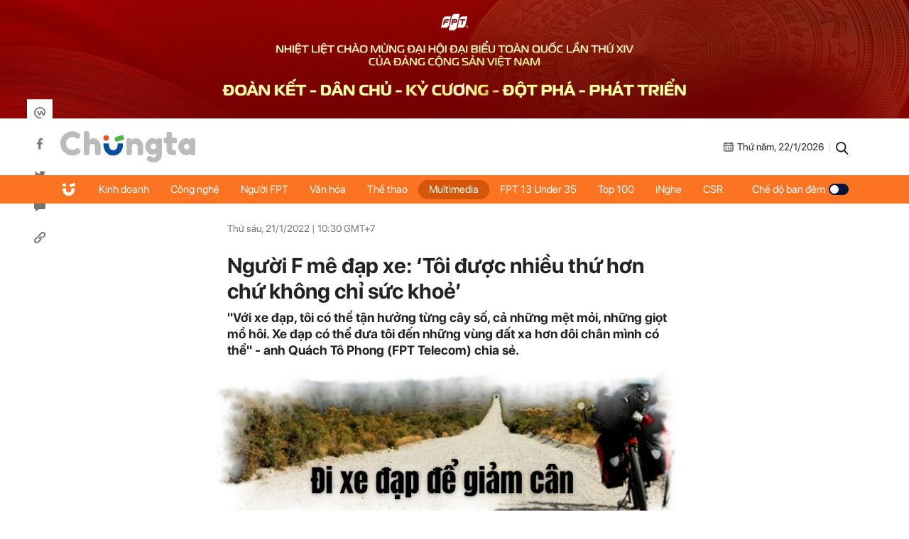

--- FILE ---
content_type: text/html; charset=UTF-8
request_url: https://chungta.vn/longform/nguoi-f-me-dap-xe-toi-duoc-nhieu-thu-hon-chu-khong-chi-suc-khoe-1134288.html
body_size: 15070
content:
<!DOCTYPE html>
<html lang="vi" xmlns="http://www.w3.org/1999/xhtml">

<head>
    <meta charset="utf-8">
    <meta name="viewport" content="width=device-width, initial-scale=1, minimum-scale=1, maximum-scale=1, user-scalable=0">
    <meta http-equiv="X-UA-Compatible" content="IE=100" />
    <meta name="keywords" content="">
    <meta name="description" content="&quot;Với xe đạp, tôi có thể tận hưởng từng cây số, cả những mệt mỏi, những giọt mồ hôi. Xe đạp có thể đưa tôi đến những vùng đất xa hơn đôi chân mình có thể&quot; - anh Quách Tô Phong (FPT Telecom) chia sẻ.">

    <!-- META FOR FACEBOOK -->
    <meta property="og:site_name" content="Chungta" />
    <meta property="og:url" content="https://chungta.vn/longform/nguoi-f-me-dap-xe-toi-duoc-nhieu-thu-hon-chu-khong-chi-suc-khoe-1134288.html" />
    <meta property="og:image" itemprop="thumbnailUrl" content="https://i.chungta.vn/2022/01/20/phongqtfptxedap6-1642677542-1642677712_1200x0.jpg" />
    <meta property="og:title" itemprop="headline" content="Người F mê đạp xe: ‘Tôi được nhiều thứ hơn chứ không chỉ sức khoẻ’" />
    <meta property="og:type" content="Website" />
    <meta property="og:description" itemprop="description" content="&quot;Với xe đạp, tôi có thể tận hưởng từng cây số, cả những mệt mỏi, những giọt mồ hôi. Xe đạp có thể đưa tôi đến những vùng đất xa hơn đôi chân mình có thể&quot; - anh Quách Tô Phong (FPT Telecom) chia sẻ." />
    <meta property="fb:app_id" content="1818561465019896" />
    <!-- END META FOR FACEBOOK -->

    <meta data-schema="Organization" />
    <meta data-schema="WebPage" />
    <meta link rel="publisher" />
    <meta link rel="canonical" content="https://chungta.vn/longform/nguoi-f-me-dap-xe-toi-duoc-nhieu-thu-hon-chu-khong-chi-suc-khoe-1134288.html" />
    <meta link rel="dns-prefetch" />

    <meta name="tt_site_id" content="1000000" />
    <meta name="tt_category_id" content="1003665" />
    <meta name="tt_article_id" content="1134288" />
    <meta name="tt_page_type" content="" />

        <!-- Google Tag Manager -->
    <script>
        (function(w, d, s, l, i) {
            w[l] = w[l] || [];
            w[l].push({
                'gtm.start': new Date().getTime(),
                event: 'gtm.js'
            });
            var f = d.getElementsByTagName(s)[0],
                j = d.createElement(s),
                dl = l != 'dataLayer' ? '&l=' + l : '';
            j.async = true;
            j.src =
                'https://www.googletagmanager.com/gtm.js?id=' + i + dl;
            f.parentNode.insertBefore(j, f);
        })(window, document, 'script', 'dataLayer', 'GTM-WDZNXPH');
    </script>
    <!-- End Google Tag Manager -->
    <title>Người F mê đạp xe: ‘Tôi được nhiều thứ hơn chứ không chỉ sức khoẻ’</title>
    <link rel="shortcut icon" href="https://st.chungta.vn/v397/chungta/images/graphics/favicon.png">
    <link href="https://fonts.googleapis.com/css?family=Merriweather:400,700,700i&amp;subset=vietnamese" rel="stylesheet">
    <link rel="stylesheet" href="https://st.chungta.vn/v397/chungta/css/inline.css">
    <script type="text/javascript" src="https://st.chungta.vn/v397/chungta/js/jquery-3.6.0.min.js"></script>
    <script type="text/javascript" src="https://st.chungta.vn/v397/chungta/js/jquery-migrate.min.js"></script>
    <script type="text/javascript" src="https://st.chungta.vn/v397/chungta/js/jquery.magnific-popup.min.js"></script>
    <link rel="stylesheet" href="https://st.chungta.vn/v397/chungta/css/lightgallery2.css">
    <link rel="stylesheet" href="https://st.chungta.vn/v397/chungta/css/element.css">
    <link rel="stylesheet" href="https://st.chungta.vn/v397/chungta/css/flipTimer.css">


            <link rel="stylesheet" href="https://st.chungta.vn/v397/chungta/css/detail.css">
        <link rel="stylesheet" href="https://st.chungta.vn/v397/chungta/css/perfect-scrollbar.min.css">
                    <link rel="stylesheet" href="https://st.chungta.vn/v397/chungta/css/custom-lg.css">
                <link rel="stylesheet" href="https://st.chungta.vn/v397/chungta/css/comment-v4.css">
    
        
    <style>
        @-moz-document url-prefix() {

            html,
            body {
                overflow-x: hidden;
            }
        }
    </style>
    <!-- html,body{overflow-x: hidden;} // fix for firefox -->
    <!--[if lte IE 8]>
    <script src="https://st.chungta.vn/v397/chungta/js/html5shiv.js" type="text/javascript"></script>
    <![endif]-->
    <script type="text/javascript">
        var _gaq = _gaq || [];
        _gaq.push(['_setAccount', 'UA-3002535-4']);
        _gaq.push(['_trackPageview']);
        (function() {
            var ga = document.createElement('script');
            ga.type = 'text/javascript';
            ga.async = true;
            ga.src = ('https:' == document.location.protocol ? 'https://ssl' : 'http://www') + '.google-analytics.com/ga.js';
            var s = document.getElementsByTagName('script')[0];
            s.parentNode.insertBefore(ga, s);
        })();

        // define
        var device_env = 4;
        var API_UPLOAD = 'https://upload.chungta.vn/uploadcross.php';
        var DEVICE_ENV = '4';
        var js_url_vne = "https://st.chungta.vn/";
        var interactions_url = 'https://usi.chungta.vn';
        var js_url = 'https://st.chungta.vn/v397/chungta/js';
        var THREAD_PATH_TMP = 'https://upload.chungta.vn/fechungta/images/tmp';
        var UPLOAD_FILE_FOLDER = 'https://upload.chungta.vn/fechungta/files';
        var site_url = "https://chungta.vn/";
        var base_url = "https://chungta.vn/";
        var SITE_KEY_GG_CAPTCHAV3 = "6LeYy50UAAAAACx7SOqmgQPY2b3wgPi1PgaAZQg_";
        var css_url = 'https://st.chungta.vn/v397/chungta/css';
    </script>


    <!-- Google tag (gtag.js) -->
    <script async src="https://www.googletagmanager.com/gtag/js?id=G-VPC3YS99XW"></script>
    <script>
        window.dataLayer = window.dataLayer || [];

        function gtag() {
            dataLayer.push(arguments);
        }
        gtag('js', new Date());

        gtag('config', 'G-VPC3YS99XW');
    </script>
    
</head>

<body class="page-detail detail-longform">
    <script>
        var lcDark = localStorage.getItem("_onDark");
        if (lcDark != null && lcDark !== "") {
            $(".swipe-mode").addClass("active");
            $("body").addClass("darkmode");
        }
    </script>
    
    <section class="clearfix">
        <a href="/" ttle=""><img src="https://st.chungta.vn/v397/chungta/images/graphics/cover-desktop.jpg" alt="Chúng ta"></a>
    </section>

<!--HEADER-->
<header id="header" class="header">
    <div class="container">
                <a href="/" title="Chúng ta" class="logo"><img src="https://st.chungta.vn/v397/chungta/images/graphics/logo_chungta.svg" alt="Chúng ta"></a>
         
        <div class="right flexbox">
            <span class="date flexbox">
                <svg class="icon-ct">
                    <use xlink:href="#Frame-4"></use>
                </svg>
                <div id="date-today"></div>
            </span>
            <span class="line"></span>
            <a href="/search.html" title="Search" class="link-search"><svg class="icon-ct">
                    <use xlink:href="#Frame-34"></use>
                </svg></a>
        </div>
    </div>
</header>
<nav class="main-nav sticky">
    <ul class="container list-nav">
        <li class="item-nav home"><a href="/" title="Chúng ta"><svg class="icon-ct">
                    <use xlink:href="#icon_home"></use>
                </svg></a></li>
        <li class="item-nav "><a href="/kinh-doanh" title="Kinh doanh">Kinh doanh</a></li>
        <li class="item-nav "><a href="/cong-nghe" title="Công nghệ">Công nghệ</a></li>
        <li class="item-nav "><a href="/nguoi-fpt" title="Người FPT">Người FPT</a></li>
        <li class="item-nav "><a href="/van-hoa" title="Văn hóa">Văn hóa</a></li>
        <li class="item-nav "><a href="/van-hoa/the-thao" title="Thể thao">Thể thao</a></li>
        <li class="item-nav active"><a href="/multimedia" title="Multimedia">Multimedia</a></li>
        <li class="item-nav"><a href="https://under35.fpt.com" title="FPT 13 Under 35">FPT 13 Under 35</a></li>
        <li class="item-nav"><a href="https://top100fpt.chungta.vn" title="Top 100">Top 100</a></li>
        <li class="item-nav"><a href="https://inghe.fpt.com/" title="iNghe">iNghe</a></li>
        <li class="item-nav"><a href="https://vicongdong.fpt.com" title="CSR">CSR</a></li>
        <li class="swipe-mode"><a href="javascript:;">Chế độ ban đêm <span class="btn-swipe"></span></a></li>
    </ul>
</nav>
<!--END HEADER-->
    <section class="section content-longform"> <div class="social_pin sticky"> <div class="item-social"><a href="javascript:;" class="btn_sharewpl" data-link="https://chungta.vn/longform/nguoi-f-me-dap-xe-toi-duoc-nhieu-thu-hon-chu-khong-chi-suc-khoe-1134288.html" data-title="Người F m&ecirc; đạp xe: &lsquo;T&ocirc;i được nhiều thứ hơn chứ kh&ocirc;ng chỉ sức khoẻ&rsquo;"><svg class="icon-ct"><use xlink:href="#Frame-32"></use></svg></a></div> <div class="item-social"><a href="javascript:;" class="btn_sharefb" data-url="https://chungta.vn/longform/nguoi-f-me-dap-xe-toi-duoc-nhieu-thu-hon-chu-khong-chi-suc-khoe-1134288.html" data-title="Người F m&ecirc; đạp xe: &lsquo;T&ocirc;i được nhiều thứ hơn chứ kh&ocirc;ng chỉ sức khoẻ&rsquo;"><svg class="icon-ct"><use xlink:href="#Frame-9"></use></svg></a></div> <div class="item-social"><a href="javascript:;" class="btn_sharetw" data-url="https://chungta.vn/longform/nguoi-f-me-dap-xe-toi-duoc-nhieu-thu-hon-chu-khong-chi-suc-khoe-1134288.html" data-title="Người F m&ecirc; đạp xe: &lsquo;T&ocirc;i được nhiều thứ hơn chứ kh&ocirc;ng chỉ sức khoẻ&rsquo;"><svg class="icon-ct"><use xlink:href="#Frame-11"></use></svg></a></div> <div class="item-social"><a href="#box_comment" class="box_comment_detail"><svg class="icon-ct"><use xlink:href="#Frame-22"></use></svg></a></div> <div class="item-social"><a href="javascript:;" data-type="copy" class="btn_copy" data-link="https://chungta.vn/longform/nguoi-f-me-dap-xe-toi-duoc-nhieu-thu-hon-chu-khong-chi-suc-khoe-1134288.html" data-title="Người F m&ecirc; đạp xe: &lsquo;T&ocirc;i được nhiều thứ hơn chứ kh&ocirc;ng chỉ sức khoẻ&rsquo;"><svg class="icon-ct"><use xlink:href="#Frame-27"></use></svg></a></div> </div> <div class="section-inner"> <div class="header-detail flexbox"> <span class="time">Thứ sáu, 21/1/2022 | <span class="color_time">10:30</span> GMT+7</span> <div class="button_social" style="margin-left: auto;"> <div style="padding: 10px" class="fb-like" data-href="https://chungta.vn/longform/nguoi-f-me-dap-xe-toi-duoc-nhieu-thu-hon-chu-khong-chi-suc-khoe-1134288.html" data-width="" data-action="" data-size="small" data-action="like" data-layout= "button" data-share="false"> </div> <div style="padding:10px;top:-7px" class="fb-share-button" data-href="https://chungta.vn/longform/nguoi-f-me-dap-xe-toi-duoc-nhieu-thu-hon-chu-khong-chi-suc-khoe-1134288.html" data-width="" data-size="small" data-layout= "button_count" > </div> </div> </div> <h1 class="title-detail"> Người F mê đạp xe: ‘Tôi được nhiều thứ hơn chứ không chỉ sức khoẻ’ </h1> <p class="lead-detail">&quot;Với xe đạp, tôi có thể tận hưởng từng cây số, cả những mệt mỏi, những giọt mồ hôi. Xe đạp có thể đưa tôi đến những vùng đất xa hơn đôi chân mình có thể&quot; - anh Quách Tô Phong (FPT Telecom) chia sẻ.</p> </div> <div class="container"> <article class="fck_detail width_common"> <div class="section-inner inset-column special-column"><h1>Người F mê đạp xe: ‘Tôi được nhiều thứ hơn chứ không chỉ sức khoẻ’</h1></div> <div class="section-inner inset-column special-column"><h2>"Với xe đạp, tôi có thể tận hưởng từng cây số, cả những mệt mỏi, những giọt mồ hôi. Xe đạp có thể đưa tôi đến những vùng đất xa hơn đôi chân mình có thể" - anh Quách Tô Phong (FPT Telecom) chia sẻ.</h2></div><div class="section-inner inset-column"><div class="medium-insert-images"><img src="https://i.chungta.vn/2022/01/21/QTPHONG-FPT-XEDAP-3575-1642737144.png" alt=""></div><p>Năm 2012, Quách Tô Phong (Phó phòng phát triển sản phẩm của Ban dự án Hi FPT - FPT Telecom) còn là một thanh niên có cân nặng quá khổ. Một ngày, cha anh - một người mê chạy xe đạp - bảo: "Nhà còn dư một chiếc xe đạp đó, tập thể dục đi!". Thế là hai cha con cùng đạp xe từ quận 6 lên quận 1. "Ba tôi sau đó đã cảm thấy hối hận vì con trai đã vượt mặt mình nhanh chóng", Phong cười.</p><div class="medium-insert-images medium-insert-images-right"><img src="https://i.chungta.vn/2022/01/20/PhongQT-FPT-xedap-5-8790-1642678851.jpg" alt="">Tại FPT, nhiều người biết đến anh Quách Tô Phong là "thánh marathon" với nhiều thành tích đáng nể. Nhưng trước chạy bộ, Phong đã bén duyên với xe đạp đường dài.</div><p>Hai ngày sau, Phong nảy ý định thử đi xa. Anh lẳng lặng lấy xe đạp xuống Tòa thánh Tây Ninh - cách nhà gần 90km. Phong lên xe với tâm thế vô tư, không mang theo dụng cụ sửa xe nào, không lo lắng chuyện thời tiết, chấn thương hay sự cố, chỉ hào hứng về chuyến đi kết hợp tham quan. Chiếc xe ngày ấy cũng chỉ là một chiếc xe đạp bình thường, không phải xe thể thao hay chuyên dụng. Lúc này anh cũng chưa quen biết ai trong giới đạp xe.<br></p><p>Những điều thú vị của đạp xe đường dài ngay lập tức hấp dẫn Phong. Anh vốn có hứng thú với “du lịch bụi” và từng phượt xe máy. Xem qua báo mạng, Facebook, thấy những người châu Âu chở theo đồ đạc đi xe đạp du lịch bụi, Phong vô cùng thích thú.</p><p>Sau lần đó, nhận thấy mình có khả năng đi được xa, Quách Tô Phong bắt đầu tập luyện, lên mạng tìm những nhóm đạp xe. Biết chồng một cô bạn cũ mở shop xe đạp và cũng mê đạp đường dài, Phong nhờ ráp một chiếc xe "đủ dùng" đầu tiên và thực hiện những chuyến đi chung. </p><p>Ở Việt Nam lúc bấy giờ, đạp xe đường dài còn là điều mới mẻ. Tới tận những năm 2015-2016, khi anh đạp xe qua những làng xã miền Tây, người dân vẫn chào anh "Hello" vì nghĩ là người nước ngoài đi du lịch.</p><div class="medium-insert-images"><img src="https://i.chungta.vn/2022/01/21/QTPHONG-FPT-XEDAP-1-2844-1642737448.png" alt=""></div><p>Đạp xe cho Phong cảm giác tự do tự tại. "Đạp được mấy chục, 100 km đến nơi thấy rất sướng". Với xe đạp, người ta có thể biến những chuyến đi bình thường thành những chuyến đi đáng để sung sướng và tự hào. </p><div class="medium-insert-images medium-insert-images-left"><img src="https://i.chungta.vn/2022/01/20/PhongQT-FPT-xedap-7-5588-1642678851.jpg" alt=""></div><p>"Cũng hành trình đó, đi xe máy hay đi xe đò, xe buýt thì thấy bình thường, có khi ngủ một giấc là tới nơi. Nhưng với xe đạp, tôi có thể trải nghiệm trên từng cây số. Cả những mệt mỏi, những giọt mồ hôi. Cảm giác chinh phục từng km sướng hơn là đi xe đò hay chạy xe máy nhiều".</p><p>Khi đi du lịch bình thường bằng xe ô tô, người ta chỉ thật sự "tận hưởng" khi tới nơi. Nhưng xe đạp cho phép người đi được "tận hưởng" trong suốt chuyến đi. Xe đạp biến từng quãng đường thành trải nghiệm đặc biệt. Khác với phương tiện khác không thể dừng giữa chừng, lướt qua những cảnh đẹp hồi nào không biết, với xe đạp, anh có thể thong dong nhìn ngắm những cảnh đẹp xung quanh, liếc trái ngó phải, thích là dừng lại "chụp hình sống ảo".</p><p>Quan trọng hơn, đạp xe - cũng như chạy bộ, còn cho Phong sức khỏe, sức đề kháng, sức bền, và đưa cân nặng về con số lý tưởng.</p></div><div class="section-inner full-width"><div class="medium-insert-images medium-insert-active medium-insert-images-wide"><img src="https://i.chungta.vn/2022/01/21/QTPHONG-FPT-XEDAP-5-4285-1642755798.png" alt=""></div></div><div class="section-inner inset-column"></div><div class="section-inner inset-column"><div class="medium-insert-images"><img src="https://i.chungta.vn/2022/01/21/QTPHONG-FPT-XEDAP-2-2465-1642737448.png" alt=""></div><p>Phó phòng Ban dự án Hi FPT giải thích, môn đạp xe chia ra 3 loại: xe đạp đua - chú trọng tốc độ, người đạp xe không chở đồ, thường để tập luyện thi đấu; hai là xe đạp địa hình - đi đường khó như đường rừng, núi, đá, sình lầy; ba là xe đạp touring - đi đường trường, có tải đồ.</p><p>Thể loại yêu thích của Phong là loại thứ ba. Anh thích thồ cả lều bạt, quần áo, túi ngủ, bếp cồn, xoong nồi…thường đến 30-40kg. Vì tải đồ, tốc độ đạp xe ở khoảng 20-25km/h, và anh thường dừng lại nghỉ ngơi mỗi 20-25km. Nhờ sẵn đồ đạc, anh có thể thong dong tự xoay sở trong suốt hành trình, cắm trại ngoài bãi biển, tự chuẩn bị cho mình tách cà phê để nhâm nhi buổi sáng ở một nơi xa…</p><p>Qua việc kết nối những người thích đạp xe ở Sài Gòn, chàng trai nhà "Cáo" đã trải nghiệm nhiều chuyến đi ở những địa hình khác nhau. Vui có, buồn có, và rất nhiều trải nghiệm, những cuộc gặp gỡ bất ngờ với những người xa lạ. Hơn hết, niềm vui với xe đạp giúp anh cân bằng, lấy lại tinh thần và năng lượng sau những giờ miệt mài với dự án, kế hoạch hay những dòng code.</p><p>“Tôi từng đi là qua những cung đèo nguy hiểm lên Đà Lạt. Hồi đó tôi còn chưa có nhiều kinh nghiệm, sức cũng chưa tốt, đánh liều đạp qua chuỗi đèo Bảo lộc, Mimosa. Đi từ tối hôm trước, 6h chiều hôm sau đến đèo Bảo Lộc - có miếu Ba Cô, nghe đồn có ma, run bắn người, nhớ mãi. Nhưng nhờ những chuyến vậy mới đẩy sức bền lên bậc mới.”</p></div><div class="section-inner full-width"><div class="medium-insert-images medium-insert-images-wide"><img src="https://i.chungta.vn/2022/01/21/QTPHONG-FPT-XEDAP-4-3023-1642737702.png" alt=""></div></div><div class="section-inner inset-column"><p>Chuyến đi xa nhất với xe đạp của Phong là hành trình "xuyên nửa Việt": TP HCM - Huế kéo dài 16 ngày cùng vài người bạn thân. “Sợ nhất là đổ đèo. Chiều ra Huế, ngày nào cũng mưa, có lần leo đèo Khánh Hòa - Phú Yên, từ trên đỉnh đổ đèo xuống, đường trơn, sau lưng mình toàn là xe container. Không chỉ người đi xe đạp mà cả xe máy cũng sợ. Thắng của xe đạp lại không mạnh như xe máy, phải cố giữ chặt thắng hai bên để kìm".<br></p><p>Nhưng có lẽ hành trình kịch tính nhất với anh là hành trình một mình đi Phnom Penh - Campuchia. Tới cửa khẩu Mộc Bài vào lúc chiều tối, Phong xin ngủ nhờ ở khoảng sân tòa nhà Viettel ở gần đấy. "Chắc họ nghĩ mấy ông du lịch xe đạp này thiếu gì tiền ở khách sạn, tại sao phải ngủ tạm bợ ngoài sân. Nhưng nghe tôi bảo thích ngủ vậy, họ cũng không nói gì nhiều, vô tư cho vào. Anh bảo vệ còn cho tôi mượn phòng tắm".</p><p>Hôm sau, chưa đến Phnom Penh, trời đã chập choạng tối. Nếu ở Việt Nam, anh không ngại ngần đạp đêm nhưng ở đó mới 18h mà ngoài đường quốc lộ vắng tanh, còn nghe nói có cướp, thổ phỉ. Cả thị xã lại không có nhà nghỉ, khách sạn nào. "Không lẽ phải ngủ ngoài đồng sao" - Phong tự nhủ. Thấy có quán nước võng, người lữ khách độc hành vào ngả lưng. Lúc tỉnh dậy đã 7h tối, không kịp đi đâu. May mắn quán có người biết chút tiếng Anh, hỏi chuyện và cho anh ngủ nhờ. </p><p>Nhưng khổ nỗi quán không có phòng tắm. Họ đưa cho anh chiếc xà rồng bảo quấn rồi ra lu nước ngoài đường lấy gáo múc tắm. "Tôi vừa tắm vừa nhìn xe trên quốc lộ vẫn đang chạy qua, nhưng không còn lựa chọn nào nữa, không dám đi tiếp". </p><p>Sáng hôm sau, khi chia tay, Phong xin gửi tiền nhưng nhất định chủ quán không lấy. "Tôi luôn dự định lần nào đó có dịp đạp lại ghé thăm họ. Không biết họ có nhớ tôi không. Tôi thật sự trân trọng những người giúp đỡ vào lúc mình không còn gì bấu víu".</p></div><div class="section-inner full-width"><div class="medium-insert-images medium-insert-images-wide"><img src="https://i.chungta.vn/2022/01/20/PhongQT-FPT-xedap-2-5862-1642678852.jpg" alt="">Anh Quách Tô Phong đạp xe đến cao nguyên Bokor Hill, tỉnh Kampot - Campuchia.</div></div><div class="section-inner inset-column"><p>Đến nay, cùng nhóm bạn, Quách Tô Phong duy trì các chuyến đạp xe đến những tỉnh thành Nam bộ như Vũng Tàu, Cần Thơ, Bến Tre… Nhiều khi chỉ đi đến nơi, vào rạp địa phương xem một bộ phim rồi về. "Đạp đến 220km/ngày, nhiều người đùa sao giống hành xác quá vậy. Nhưng tôi không giải thích được. Chỉ là tôi thích thôi". Với Phong, những chuyến đi như vậy có đến 3 lợi ích: tập luyện, xem phim và tận hưởng quãng đường đi.<br></p><p>"Nhiều lúc cũng hơi chán. Quan trọng là phải vượt qua sự chán đó. Hầu như khi đạp xe, tôi không suy nghĩ gì nhiều, hoặc nghĩ tới công việc. Cứ đạp từ từ, từng km sẽ qua. Cứ đi rồi sẽ đến". Âm nhạc cũng giúp thời gian trôi qua nhanh hơn và thú vị hơn. Phong mang theo loa bluetooth, khi đi một mình thì mở nhạc nghe. Có lúc nghe hết một danh sách nhạc là tới Vũng Tàu lúc nào không biết.<br></p><p>Để thêm phần thú vị cho những hành trình, 8X nhà F treo lên xe mấy con thú "cho vui". Anh cũng thường đội nón lá - nhất là lúc đạp xe qua Campuchia - vừa để tạo sự thân thiện, vừa để…che nắng. "Nhưng trước khi ra khỏi TP HCM, tôi chỉ treo nón lá sau xe. Ra khỏi thành phố, đến Long An mới bắt đầu đội, đỡ bị người ta nhìn".</p><p>Ngày thường, Phong có thể đạp xe đi làm với quãng đường hơn 30km cả đi lẫn về, và mang theo 2-3 cái áo để thay. "May là tòa nhà Tân Thuận có phòng tắm. Bên châu Âu, việc đạp xe đi làm đã trở nên phổ biến từ lâu và ở Việt Nam, trong giới xe đạp tôi cũng thấy đã có rất nhiều người đạp xe đi làm rồi. Vừa bảo vệ môi trường vừa rèn luyện sức khỏe".</p><div class="medium-insert-images medium-insert-images-left"><img src="https://i.chungta.vn/2022/01/20/PhongQT-FPT-xedap-8659-1642678852.jpg" alt=""></div><p>Chia sẻ về "xế cưng" hiện tại, Phong kể chiếc xe này gắn bó với anh từ trước chuyến TP HCM - Huế. Bộ phận đắt tiền nhất là sườn xe - khoảng 17 triệu đồng. Anh cũng chú trọng từng bộ phận để đảm bảo đi xa giảm khả năng gặp sự cố nhất có thể. "Mỗi lần nâng cấp là đổ một mớ tiền. Nhưng khi mình đam mê, mình thích thì bỏ ra cũng đáng".</p><p>Anh cũng tự trang bị cho mình kỹ năng thay và vá ruột xe. "Thông thường nếu gặp sự cố ruột xe giữa đường, tôi chọn thay ruột là nhanh nhất, tới nơi mới lấy ruột cũ ra dò chỗ vá. Thú thật tôi đạp xe chứ không học nhiều kỹ thuật sửa xe. Nếu hư nặng quá cũng bó tay à".</p><div class="medium-insert-images"><img src="https://i.chungta.vn/2022/01/21/QTPHONG-FPT-XEDAP-3-8926-1642737327.png" alt=""></div><p>Đam mê cả xe đạp và chạy bộ, Phong luôn sắp xếp để có thể kết hợp hai môn nhiều nhất có thể. Thời gian rảnh, anh thường đều dành cho xe đạp hay đi bộ. Việc đạp xe thường được thực hiện vào cuối tuần hoặc cách tuần. Chạy thì dù bận mấy anh vẫn cố giữ nhịp.<br></p><p>Có những cuối tuần, Phong đạp xe tới một nơi xa, buổi sáng chạy bộ, sau lại đạp về. Có lần anh đạp xe đến núi Bà Đen ở Tây Ninh - cách nhà hơn 90km, đến nơi chạy bộ 42km rồi lại chạy xe về. "Nhiều người nghĩ tôi điên nhưng nếu mình thấy xứng đáng thì không quan tâm người khác nghĩ gì, miễn không vi phạm pháp luật".</p><p>Có giải chạy tổ chức ở Vũng Tàu hay Vị Thanh (Hậu Giang), trong khi runners khác chạy xe máy xuống, Phong lại đạp xe xuống. "Tôi cũng chú ý chạy xe vừa phải, đạp không nhanh quá để dưỡng sức. Sau khi chạy xong, chặng về lại bung sức. Nhiều khi tôi còn tự thấy rất điên nhưng vẫn có gì đó rất thích thú".</p></div><div class="section-inner full-width"><div class="medium-insert-images medium-insert-images-wide"><img src="https://i.chungta.vn/2022/01/20/PhongQT-FPT-xedap-6-2434-1642678852.jpg" alt=""></div></div><div class="section-inner inset-column"><p>Tết hằng năm, Phong đều đi du lịch xa bằng xe đạp, vài lần có sự đồng hành của đồng nghiệp thuộc Ban dự án Hi FPT. Trước Covid, cung đường yêu thích của anh là hướng thị xã Hà Tiên qua Sihanoukville - thành phố biển duy nhất Campuchia. Năm nay, anh đang lên kế hoạch mồng 2 Tết tới sẽ đạp xe đường biển hướng Long Hải - Bình Thuận.<br></p><p>Theo anh Phong, tại FPT, đạp xe cự ly ngắn có thể thành phong trào. Đạp xe đường dài sẽ khó hơn với đại đa số mọi người do cần sức bền nhiều hơn, cần thời gian rảnh cuối tuần, đặc biệt là ý chí, tinh thần để vận động cả ngày - xuyên trưa, xuyên nắng.</p><p>Với những người quan tâm và muốn thử sức với bộ môn xe đạp, lời khuyên của Phong là nên đạp cự ly ngắn trước và tăng dần, ví dụ nội thành Sài Gòn - rồi đi Củ Chi, xa hơn là Cần Giờ trước khi chinh phục Vũng Tàu. Những người có sức khỏe, sức bền tốt có thể đẩy nhanh tiến độ này. Người đạp xe cũng nên đưa ra mục đích của chuyến đi để có thêm động lực, như xuống Cần Giờ ăn hải sản chẳng hạn.</p><p>"Bạn không cần một chiếc xe xịn quá. Tôi từng thấy có người chạy xe Martin 107 - chỉ hơn 1 triệu thôi - đã đi xuyên Việt. Nhưng xe nên có bộ truyền động tốt chút là được, khoảng 7 líp (tập hợp các bánh răng xếp tầng nằm trên trung tâm bánh sau. Quan trọng không kém là tìm người hợp để cùng luyện tập" - Phong khẳng định.</p><p style="text-align:right;"><b>Hà An</b></p></div> </article> </div> </section> <section class="container clearfix"> <div class="section-comment" id="box_comment"> <div class="box_category width_common no-viewmore"> <div class="box_comment_vne width_common"> <div class="ykien_vne width_common flexbox"> <div class="left"> <h3 style="display:inline-block;font-weight:bold;" rel="time">Ý kiến</h3> (<label id="total_comment">0</label>) </div> <a class="show_hide_folder" href="javascript:;"></a> <div class="filter_coment"> <a href="javascript:;" class="active" rel="like">Quan tâm nhất</a> <a href="javascript:;" class="" rel="time">Mới nhất</a> </div> <div class="social flexbox"> <span class="text">Chia sẻ: </span> <div class="item-social"><a href="javascript:;" class="btn_sharewpl" data-link="https://chungta.vn/longform/nguoi-f-me-dap-xe-toi-duoc-nhieu-thu-hon-chu-khong-chi-suc-khoe-1134288.html" data-title="Người F m&ecirc; đạp xe: &lsquo;T&ocirc;i được nhiều thứ hơn chứ kh&ocirc;ng chỉ sức khoẻ&rsquo;"><svg class="icon-ct"><use xlink:href="#Frame-32"></use></svg></a></div> <div class="item-social"><a href="javascript:;" class="btn_sharefb" data-url="https://chungta.vn/longform/nguoi-f-me-dap-xe-toi-duoc-nhieu-thu-hon-chu-khong-chi-suc-khoe-1134288.html" data-title="Người F m&ecirc; đạp xe: &lsquo;T&ocirc;i được nhiều thứ hơn chứ kh&ocirc;ng chỉ sức khoẻ&rsquo;"><svg class="icon-ct"><use xlink:href="#Frame-9"></use></svg></a></div> <div class="item-social"><a href="javascript:;" class="btn_sharetw" data-url="https://chungta.vn/longform/nguoi-f-me-dap-xe-toi-duoc-nhieu-thu-hon-chu-khong-chi-suc-khoe-1134288.html" data-title="Người F m&ecirc; đạp xe: &lsquo;T&ocirc;i được nhiều thứ hơn chứ kh&ocirc;ng chỉ sức khoẻ&rsquo;"><svg class="icon-ct"><use xlink:href="#Frame-11"></use></svg></a></div> <div class="item-social"><a href="javascript:;" onclick="copyLink(this)" class="btn_copy" data-link="https://chungta.vn/longform/nguoi-f-me-dap-xe-toi-duoc-nhieu-thu-hon-chu-khong-chi-suc-khoe-1134288.html" data-title="Người F m&ecirc; đạp xe: &lsquo;T&ocirc;i được nhiều thứ hơn chứ kh&ocirc;ng chỉ sức khoẻ&rsquo;"><svg class="icon-ct"><use xlink:href="#Frame-27"></use></svg></a></div> </div> </div> <div class="input_comment width_common"> <form id="comment_post_form"> <div class="box-area-input width_common"> <textarea id="txtComment" value="Ý kiến của bạn" onfocus="if (this.value == this.defaultValue) this.value = ''" onblur="if (this.value == '') this.value = this.defaultValue" class="h100 left block_input txt_comment">Ý kiến của bạn</textarea> <button type="button" value="Gửi" class="btn_send_comment btn_vne" id="comment_post_button">Gửi</button> <div class="right counter_world" style="display: none;margin-right: 8px;margin-bottom: -5px;margin-top: 5px;"><strong>0</strong>/1500</div> </div> <div class="width_common block_relative"> <div class="like_google" style="display: none;"> <div class="google_name"> <img id="open_id_status" src="" width="24" height="24" class="null_active"> &nbsp;&nbsp;<span id="open_id_name"></span> </div> <div class="block_action_google" style="display:none;"> <ul> <li><a id="open_id_sigout" href="#">Đăng xuất</a></li> </ul> </div> </div> </div> <div class="clear">&nbsp;</div> </form> <div id="comment_reply_wrapper" class="input_comment reply_input_comment width_common" style="display:none"> <div class="input_comment"> <form id="comment_reply_form"> <textarea id="txtComment" value="Ý kiến của bạn" onfocus="if (this.value == this.defaultValue) this.value = ''" onblur="if (this.value == '') this.value = this.defaultValue" class="h100 left block_input" rel="1001061" reply_to="0">Ý kiến của bạn</textarea> <button type="button" value="Gửi" class="btn_send_comment" id="comment_reply_button" style="position: absolute;right: 0;top: -5px;">Gửi</button> <div class="right counter_world" style="display: none;margin-right: 8px;margin-bottom: -5px;margin-top: 5px;"><strong>20</strong>/1000</div> </form> </div> </div> </div> <div class="loading" style="text-align: center; padding-top: 15px; display: none; width: 100%; float: left; vertical-align: middle;"><img class="img_comment_loading" src="https://s1.vnecdn.net/vnexpress/restruct/c/v757/images/graphics/loading1.gif" style="width:25px;" title="Đang tải dữ liệu" alt="Đang tải dữ liệu"></div> <div class="view_all_reply_loading"></div> <div class="width_common" id="box_comment"> <div class="main_show_comment width_common mb10" id="list_comment"></div> </div> <div class="view_more_coment width_common mb10" style="display: none;"><a href="javascript:;" class="txt_666">Xem thêm bình luận</a></div> <div id="cmt-paginator" class="width_common mt20" style="display: none;"> <div id="pagination" class="pagination pagination_news mb10"></div> </div> </div> </div> </div> <section id="login-vne1" class="wrap-popup wrap-popup-login"> <div class="inner-popup popup-login"> <div class="header-popup">Đăng nhập với email</div> <div class="content-popup"> <div class="form-login"> <label for="txt_email" class="row-input"> <input id="txt_email" type="text" class="txt-login" value="Email (Không hiển thị trên trang)" onfocus="if (this.value == 'Email (Không hiển thị trên trang)') {this.value = '';}" onblur="if (this.value == '') {this.value = 'Email (Không hiển thị trên trang)';}"> <span class="error" id="error_email"></span> </label> <label for="txt_fullname" class="row-input"> <input id="txt_fullname" type="text" class="txt-login" value="Họ tên (Hiển thị trên trang)" onfocus="if (this.value == 'Họ tên (Hiển thị trên trang)') {this.value = '';}" onblur="if (this.value == '') {this.value = 'Họ tên (Hiển thị trên trang)';}"> <span class="error" id="error_fullname"></span> </label> <button id="bt_finish" class="btn btt-complete">Hoàn tất</button> </div> <p class="text-selection">Hoặc đăng nhập bằng</p> <div class="gr-btn-social"> <a href="javascript:;" rel="facebook" title="Đăng nhập bằng Facebook" class="login-social lg-facebook btn-social fb"><svg class="icon-ct"><use xlink:href="#Frame-9"></use></svg>Đăng nhập bằng Facebook</a> <a href="javascript:;" rel="google" title="Đăng nhập bằng Google" class="login-social lg-google btn-social gg"><svg class="icon-ct"><use xlink:href="#icon_gg"></use></svg>Đăng nhập bằng Google</a> </div> </div> <span class="close-popup">×</span> </div> <div class="overlay"></div> </section> <style> .wrap-popup-notify .icon.error{ background: url('https://st.chungta.vn/v397/chungta/images/graphics/icon_angry.svg') no-repeat !important; } .wrap-popup-login .error{ color:#BD2703 } .wrap-popup-login .input_error input{ border: 1px solid #BD2703; } </style> <section class="wrap-popup wrap-popup-notify"> <div class="inner-popup popup-notify"> <div class="content-popup"> <span class="icon"></span> <div class="title" id="title"></div> <p class="note" id="note"></p> </div> <span class="close-popup">&times;</span> </div> <div class="overlay"></div> </section> <div style="display:none;"> <a href="javascript:;" class="gg g-signin2" data-onsuccess="onSignIn" id="logingg" style="display:none;"></a> <a href="javascript:;" id="send_comment_google"></a> <input type="hidden" name="check_click_google" value="closed"> </div> <script src="https://apis.google.com/js/platform.js?onload=init" async defer></script> <meta name="google-signin-client_id" content="430762555962-ctto02a9mmocs75mdk1kssttjm3ablb7.apps.googleusercontent.com"> <div class="section-tags"> <span class="text">Tags:</span> <div class="wrap-tags"> <a href="/tag-40286.html" title="xe đạp" class="item-tag">#xe đạp</a> <a href="/tag-36227.html" title="chạy bộ" class="item-tag">#chạy bộ</a> <a href="/tag-40011.html" title="sở thích" class="item-tag">#sở thích</a> </div> </div> </section> <section class="related-category container"> <div class="main-content clearfix mb30"> <div class="title-box"><h2 class="inner-title-box"> <span class="icon-ct"><img src="https://st.chungta.vn/v397/chungta/images/graphics/icon_chungta.svg" alt=""></span> Longform</h2> </div> <div class="slide-related width_common"> <div class="swiper-container" id="longform"> <div class="swiper-wrapper"> <article class="art_item swiper-slide"> <div class="thumb_art"> <a href="/longform/b-minimba-b-b-b-b-tam-ho-chieu-lanh-dao-fpt-b-1140386.html" class="thumb_img thumb_5x3"> <img src="https://i.chungta.vn/2025/10/16/minimbathumb-1760587859_360x216.jpg" alt="MiniMBA - Tấm hộ chiếu lãnh đạo FPT"> </a> <span class="label-longform"></span> </div> <h3 class="title-news"><a href="/longform/b-minimba-b-b-b-b-tam-ho-chieu-lanh-dao-fpt-b-1140386.html" title="MiniMBA - Tấm hộ chiếu lãnh đạo FPT">MiniMBA - Tấm hộ chiếu lãnh đạo FPT</a></h3> </article> <article class="art_item swiper-slide"> <div class="thumb_art"> <a href="/longform/nhung-nguoi-linh-trong-mau-ao-cam-fpt-1140207.html" class="thumb_img thumb_5x3"> <img src="https://i.chungta.vn/2025/09/02/thumb-1756771010_360x216.png" alt="Những người lính trong màu áo cam FPT"> </a> <span class="label-longform"></span> </div> <h3 class="title-news"><a href="/longform/nhung-nguoi-linh-trong-mau-ao-cam-fpt-1140207.html" title="Những người lính trong màu áo cam FPT">Những người lính trong màu áo cam FPT</a></h3> </article> <article class="art_item swiper-slide"> <div class="thumb_art"> <a href="/longform/b-nguoi-fpt-tu-hao-xay-dung-vi-the-viet-nam-tren-the-gioi-b-1140204.html" class="thumb_img thumb_5x3"> <img src="https://i.chungta.vn/2025/08/31/thumb-1756636213_360x216.jpg" alt="Người FPT tự hào xây dựng vị thế Việt Nam trên thế giới"> </a> <span class="label-longform"></span> </div> <h3 class="title-news"><a href="/longform/b-nguoi-fpt-tu-hao-xay-dung-vi-the-viet-nam-tren-the-gioi-b-1140204.html" title="Người FPT tự hào xây dựng vị thế Việt Nam trên thế giới">Người FPT tự hào xây dựng vị thế Việt Nam trên thế giới</a></h3> </article> <article class="art_item swiper-slide"> <div class="thumb_art"> <a href="/longform/anh-hoang-nam-tien-tron-ven-mot-hanh-trinh-ruc-ro-voi-fpt-1140083.html" class="thumb_img thumb_5x3"> <img src="https://i.chungta.vn/2025/08/01/hoangnamtien04-1754027764_360x216.png" alt="Anh Hoàng Nam Tiến - Trọn vẹn một hành trình rực rỡ với FPT"> </a> <span class="label-longform"></span> </div> <h3 class="title-news"><a href="/longform/anh-hoang-nam-tien-tron-ven-mot-hanh-trinh-ruc-ro-voi-fpt-1140083.html" title="Anh Hoàng Nam Tiến - Trọn vẹn một hành trình rực rỡ với FPT">Anh Hoàng Nam Tiến - Trọn vẹn một hành trình rực rỡ với FPT</a></h3> </article> <article class="art_item swiper-slide"> <div class="thumb_art"> <a href="/longform/dap-di-xay-lai-de-ket-noi-hang-van-nguoi-fpt-1140063.html" class="thumb_img thumb_5x3"> <img src="https://i.chungta.vn/2025/07/29/pvchilien01-1753775137_360x216.png" alt="&#039;Đập đi xây lại&#039; để kết nối hàng vạn người FPT"> </a> <span class="label-longform"></span> </div> <h3 class="title-news"><a href="/longform/dap-di-xay-lai-de-ket-noi-hang-van-nguoi-fpt-1140063.html" title="&#039;Đập đi xây lại&#039; để kết nối hàng vạn người FPT">&#039;Đập đi xây lại&#039; để kết nối hàng vạn người FPT</a></h3> </article> <article class="art_item swiper-slide"> <div class="thumb_art"> <a href="/longform/tu-rat-som-fpt-da-tap-trung-chuan-bi-nguon-luc-cong-nghe-cho-viet-nam-1140017.html" class="thumb_img thumb_5x3"> <img src="https://i.chungta.vn/2025/07/17/1thumb-1752717001_360x216.png" alt="&#039;Từ rất sớm, FPT đã tập trung chuẩn bị nguồn lực công nghệ cho Việt Nam&#039;"> </a> <span class="label-longform"></span> </div> <h3 class="title-news"><a href="/longform/tu-rat-som-fpt-da-tap-trung-chuan-bi-nguon-luc-cong-nghe-cho-viet-nam-1140017.html" title="&#039;Từ rất sớm, FPT đã tập trung chuẩn bị nguồn lực công nghệ cho Việt Nam&#039;">&#039;Từ rất sớm, FPT đã tập trung chuẩn bị nguồn lực công nghệ cho Việt Nam&#039;</a></h3> </article> </div> </div> <a href="javascript:;" class="btn-prev btn-prev-longform"><svg class="icon-ct"><use xlink:href="#Frame-35"></use></svg></a> <a href="javascript:;" class="btn-next btn-next-longform"><svg class="icon-ct"><use xlink:href="#Frame-36"></use></svg></a> </div> </div> </section> <section class="related-category container"> <div class="main-content clearfix mb30"> <div class="title-box"><h2 class="inner-title-box"> <span class="icon-ct"><img src="https://st.chungta.vn/v397/chungta/images/graphics/icon_chungta.svg" alt=""></span> Tin cùng chuyên mục</h2> </div> <div class="slide-related width_common"> <div class="swiper-container" id="sameFolder"> <div class="swiper-wrapper"> <article class="art_item swiper-slide"> <div class="thumb_art"> <a href="/nguoi-fpt/nguoi-nha-cao-tan-dung-suc-manh-ai-ve-logo-va-slogan-chao-dai-le-ftel30-1140820.html" class="thumb_img thumb_5x3"> <img src="https://i.chungta.vn/2026/01/22/-3818-1769069402_360x216.png" alt="Người nhà ‘Cáo’ tận dụng sức mạnh AI vẽ logo và slogan chào đại lễ FTEL30"> </a> </div> <h3 class="title-news"><a href="/nguoi-fpt/nguoi-nha-cao-tan-dung-suc-manh-ai-ve-logo-va-slogan-chao-dai-le-ftel30-1140820.html" title="Người nhà ‘Cáo’ tận dụng sức mạnh AI vẽ logo và slogan chào đại lễ FTEL30">Người nhà ‘Cáo’ tận dụng sức mạnh AI vẽ logo và slogan chào đại lễ FTEL30</a></h3> </article> <article class="art_item swiper-slide"> <div class="thumb_art"> <a href="/nguoi-fpt/fpt-2026-len-mam-khong-phai-khau-hieu-ai-first-phai-tro-thanh-cong-viec-hang-ngay-1140816.html" class="thumb_img thumb_5x3"> <img src="https://i.chungta.vn/2026/01/22/fhmadg-1769057019_360x216.jpg" alt="FPT 2026 - Lên mâm: &#039;Không phải khẩu hiệu, AI First phải trở thành công việc hằng ngày&#039;"> </a> </div> <h3 class="title-news"><a href="/nguoi-fpt/fpt-2026-len-mam-khong-phai-khau-hieu-ai-first-phai-tro-thanh-cong-viec-hang-ngay-1140816.html" title="FPT 2026 - Lên mâm: &#039;Không phải khẩu hiệu, AI First phải trở thành công việc hằng ngày&#039;">FPT 2026 - Lên mâm: &#039;Không phải khẩu hiệu, AI First phải trở thành công việc hằng ngày&#039;</a></h3> </article> <article class="art_item swiper-slide"> <div class="thumb_art"> <a href="/cong-nghe/fpt-dua-nen-tang-so-make-in-vietnam-cung-nganh-thi-hanh-an-dan-su-tao-buoc-ngoat-doi-moi-1140819.html" class="thumb_img thumb_5x3"> <img src="https://i.chungta.vn/2026/01/22/tp1-1769055828_360x216.jpg" alt="FPT đưa nền tảng số Make in Vietnam cùng ngành thi hành án dân sự tạo bước ngoặt đổi mới"> </a> </div> <h3 class="title-news"><a href="/cong-nghe/fpt-dua-nen-tang-so-make-in-vietnam-cung-nganh-thi-hanh-an-dan-su-tao-buoc-ngoat-doi-moi-1140819.html" title="FPT đưa nền tảng số Make in Vietnam cùng ngành thi hành án dân sự tạo bước ngoặt đổi mới">FPT đưa nền tảng số Make in Vietnam cùng ngành thi hành án dân sự tạo bước ngoặt đổi mới</a></h3> </article> <article class="art_item swiper-slide"> <div class="thumb_art"> <a href="/goc-nhin/khi-phong-trao-can-nhieu-hon-mot-nguoi-dung-mui-chiu-sao-1140813.html" class="thumb_img thumb_5x3"> <img src="https://i.chungta.vn/2026/01/21/anhtop2000x1200-1768980727_360x216.png" alt="Khi phong trào cần nhiều hơn một người &#039;đứng mũi chịu sào&#039;"> </a> </div> <h3 class="title-news"><a href="/goc-nhin/khi-phong-trao-can-nhieu-hon-mot-nguoi-dung-mui-chiu-sao-1140813.html" title="Khi phong trào cần nhiều hơn một người &#039;đứng mũi chịu sào&#039;">Khi phong trào cần nhiều hơn một người &#039;đứng mũi chịu sào&#039;</a></h3> </article> <article class="art_item swiper-slide"> <div class="thumb_art"> <a href="/video/trailer-chung-ket-ikhien-2025-cuoc-chien-cua-6-vi-sao-trong-vu-tru-doi-moi-fpt-1140817.html" class="thumb_img thumb_5x3"> <img src="https://i.chungta.vn/2026/01/22/coverclip-1769052122_360x216.png" alt="Trailer Chung kết iKhiến 2025: Cuộc chiến của 6 &#039;vì sao&#039; trong vũ trụ đổi mới FPT"> </a> <span class="icon-thumb"><svg class="icon-ct"><use xlink:href="#Frame-19"></use></svg></span> </div> <h3 class="title-news"><a href="/video/trailer-chung-ket-ikhien-2025-cuoc-chien-cua-6-vi-sao-trong-vu-tru-doi-moi-fpt-1140817.html" title="Trailer Chung kết iKhiến 2025: Cuộc chiến của 6 &#039;vì sao&#039; trong vũ trụ đổi mới FPT">Trailer Chung kết iKhiến 2025: Cuộc chiến của 6 &#039;vì sao&#039; trong vũ trụ đổi mới FPT</a></h3> </article> <article class="art_item swiper-slide"> <div class="thumb_art"> <a href="/kinh-doanh/2-thang-von-hoa-vien-thong-fpt-tang-32-000-ty-dong-1140815.html" class="thumb_img thumb_5x3"> <img src="https://i.chungta.vn/2026/01/22/chungkhoan26jpg176889714867651768897153-1769045226_360x216.jpg" alt="2 tháng, vốn hóa Viễn thông FPT tăng 32.000 tỷ đồng"> </a> </div> <h3 class="title-news"><a href="/kinh-doanh/2-thang-von-hoa-vien-thong-fpt-tang-32-000-ty-dong-1140815.html" title="2 tháng, vốn hóa Viễn thông FPT tăng 32.000 tỷ đồng">2 tháng, vốn hóa Viễn thông FPT tăng 32.000 tỷ đồng</a></h3> </article> <article class="art_item swiper-slide"> <div class="thumb_art"> <a href="/cong-nghe/giai-thuong-ai-trieu-do-va-dong-luc-moi-cho-nguoi-fpt-lam-cong-nghe-1140799.html" class="thumb_img thumb_5x3"> <img src="https://i.chungta.vn/2026/01/20/quoteangkhoa2-1768876329_360x216.jpg" alt="Giải thưởng AI triệu đô và động lực mới cho người FPT làm công nghệ"> </a> </div> <h3 class="title-news"><a href="/cong-nghe/giai-thuong-ai-trieu-do-va-dong-luc-moi-cho-nguoi-fpt-lam-cong-nghe-1140799.html" title="Giải thưởng AI triệu đô và động lực mới cho người FPT làm công nghệ">Giải thưởng AI triệu đô và động lực mới cho người FPT làm công nghệ</a></h3> </article> <article class="art_item swiper-slide"> <div class="thumb_art"> <a href="/photo/anh/san-choi-robotics-nha-fpt-lan-dau-den-voi-hoc-sinh-vung-cao-1140814.html" class="thumb_img thumb_5x3"> <img src="https://i.chungta.vn/2026/01/21/a-1768983603_360x216.jpg" alt="Sân chơi robotics nhà FPT lần đầu đến với học sinh vùng cao"> </a> <span class="icon-thumb"><svg class="icon-ct"><use xlink:href="#icon_picture"></use></svg></span> </div> <h3 class="title-news"><a href="/photo/anh/san-choi-robotics-nha-fpt-lan-dau-den-voi-hoc-sinh-vung-cao-1140814.html" title="Sân chơi robotics nhà FPT lần đầu đến với học sinh vùng cao">Sân chơi robotics nhà FPT lần đầu đến với học sinh vùng cao</a></h3> </article> <article class="art_item swiper-slide"> <div class="thumb_art"> <a href="/chuyen-doi-so/sinh-vien-fpt-tiep-tuc-ra-quan-ho-tro-chuyen-doi-so-tai-son-tay-ha-noi-1140812.html" class="thumb_img thumb_5x3"> <img src="https://i.chungta.vn/2026/01/21/sontaysvfpthotrocdsanh4-1768981811_360x216.jpg" alt="Sinh viên FPT tiếp tục ra quân hỗ trợ chuyển đổi số tại Sơn Tây, Hà Nội"> </a> </div> <h3 class="title-news"><a href="/chuyen-doi-so/sinh-vien-fpt-tiep-tuc-ra-quan-ho-tro-chuyen-doi-so-tai-son-tay-ha-noi-1140812.html" title="Sinh viên FPT tiếp tục ra quân hỗ trợ chuyển đổi số tại Sơn Tây, Hà Nội">Sinh viên FPT tiếp tục ra quân hỗ trợ chuyển đổi số tại Sơn Tây, Hà Nội</a></h3> </article> <article class="art_item swiper-slide"> <div class="thumb_art"> <a href="/i-khien/lanh-dao-nhan-doi-giai-thuong-chung-ket-ikhien-2025-nong-tu-san-khau-den-khan-dai-1140811.html" class="thumb_img thumb_5x3"> <img src="https://i.chungta.vn/2026/01/21/cdvfsoftvooakhidoinhadonggiainhatbanga17036711671200x0-1768979705_360x216.jpg" alt="Lãnh đạo nhân đôi giải thưởng, chung kết iKhiến 2025 nóng từ sân khấu đến khán đài"> </a> </div> <h3 class="title-news"><a href="/i-khien/lanh-dao-nhan-doi-giai-thuong-chung-ket-ikhien-2025-nong-tu-san-khau-den-khan-dai-1140811.html" title="Lãnh đạo nhân đôi giải thưởng, chung kết iKhiến 2025 nóng từ sân khấu đến khán đài">Lãnh đạo nhân đôi giải thưởng, chung kết iKhiến 2025 nóng từ sân khấu đến khán đài</a></h3> </article> </div> </div> <a href="javascript:;" class="btn-prev btn-prev-sameFolder"><svg class="icon-ct"><use xlink:href="#Frame-35"></use></svg></a> <a href="javascript:;" class="btn-next btn-next-sameFolder"><svg class="icon-ct"><use xlink:href="#Frame-36"></use></svg></a> </div> </div> </section> <script> $(document).ready(function() { if ($(".medium-insert-embeds .medium-insert-embed figure").hasClass("insert-img") == false) { $(".medium-insert-embeds .medium-insert-embed figure").addClass("insert-img"); } }); </script> <style> .section-inner img{ margin-bottom: 15px; } </style>        <!-- FOOTER -->
<!-- <section class="container ads_footer mb30">
    <img src="/graphics/ads_footer.jpg" alt="banner footer">
</section> -->
	
<footer id="footer" class="footer">
    <div class="top-footer">
        <div class="container flexbox">
            <div class="left flexbox">
                <a title="Liên hệ tòa soạn" href="/users/contactus" class="contact flexbox"><svg class="icon-ct"><use xlink:href="#Frame-7"></use></svg>Liên hệ tòa soạn </a>
                <span class="hotline flexbox"><svg class="icon-ct"><use xlink:href="#Frame-6"></use></svg>Hotline: 024 7300 7300 </span>
            </div>
            <div class="right social flexbox">
                <span class="text">Theo dõi Chungta trên:</span>
                <a href="https://www.facebook.com/people/Ch%C3%BAng-ta/100058059220744/" title="Facebook" target="_blank" rel="nofollow" class="item-social"><svg class="icon-ct"><use xlink:href="#Frame-9"></use></svg></a>
                <a href="https://www.youtube.com/channel/UCZBwgOGrSmiQv7SRvJKF1gA/featured" title="Youtube" target="_blank" rel="nofollow" class="item-social"><svg class="icon-ct"><use xlink:href="#Frame-31"></use></svg></a>
                <a href="https://fpt.workplace.com/profile.php?id=100013607439939" title="Chúng ta" target="_blank" rel="nofollow" class="item-social"><svg class="icon-ct"><use xlink:href="#Frame-32"></use></svg></a>
            </div>
        </div>
    </div>
    <div class="container flexbox bottom-footer">
        <div class="col-left">
            <a href="/" title="" class="logo-footer"><img src="https://st.chungta.vn/v397/chungta/images/graphics/logo_chungta.svg" alt="Chúng ta"></a>
            <p class="copyright">© 2026 Chungta, chuyên trang nội bộ của Tập đoàn FPT. Chungta giữ bản quyền nội dung trên website này.</p>
            <p class="link-fpt flexbox">
                <span class="text">Một sản phẩm của </span>
                <span class="logo-fpt"><img src="https://st.chungta.vn/v397/chungta/images/graphics/fpt_logo_2025.png" alt="Fpt"></span>
            </p>
        </div>
        <div class="col-right flexbox">
            <div class="cat-footer">
                <a href="/kinh-doanh" title="Kinh doanh" class="item-cat">Kinh doanh</a>
            </div>
            <div class="cat-footer">
                <a href="/cong-nghe" title="Công nghệ" class="item-cat">Công nghệ</a>
                <a href="/cong-nghe/chuyen-doi-so" title="Chuyển đổi số" class="item-cat-sub">Chuyển đổi số</a>
                <a href="/cong-nghe/made-by-fpt" title="Made by FPT" class="item-cat-sub">Made by FPT</a>
            </div>
            <div class="cat-footer">
                <a href="/nguoi-fpt" title="Người FPT" class="item-cat">Người FPT</a>
                <a href="/nguoi-fpt/guong-mat" title="Gương mặt" class="item-cat-sub">Gương mặt</a>
                <a href="/nguoi-fpt/doi-song" title="Đời sống" class="item-cat-sub">Đời sống</a>
                <a href="/nguoi-fpt/goc-nhin" title="Góc nhìn" class="item-cat-sub">Góc nhìn</a>
            </div>
            <div class="cat-footer">
                <a href="/van-hoa" title="Văn hóa" class="item-cat">Văn hóa</a>
                <a href="/van-hoa/i-khien" title="iKhiến" class="item-cat-sub">iKhiến</a>
                <a href="/van-hoa/fun-4-fun" title="Fun4Fun" class="item-cat-sub">Fun4Fun</a>
                <a href="/van-hoa/vi-cong-dong" title="Vì cộng đồng" class="item-cat-sub">Vì cộng đồng</a>
                <a href="/van-hoa/the-thao" title="Thể thao" class="item-cat-sub">Thể thao</a>
            </div>
            <div class="cat-footer">
                <a href="/multimedia" title="Multimedia" class="item-cat">Multimedia</a>
                <a href="/multimedia/video" title="Video" class="item-cat-sub">Video</a>
                <a href="/multimedia/anh" title="Ảnh" class="item-cat-sub">Ảnh</a>
                <a href="/multimedia/podcast" title="Podcast" class="item-cat-sub">Podcast</a>
                <a href="https://wikifpt.com.vn/" target="_blank" title="WikiFPT" class="item-cat-sub">WikiFPT</a>
            </div>
            <div class="wrap-link">
                <a href="https://under35.fpt.com" title="FPT 13 Under 35" class="item-link">FPT 13 Under 35</a>
                <a href="https://top100fpt.chungta.vn" title="Top 100 FPT" class="item-link" style="margin-bottom: 30px;">Top 100 FPT</a>
                <a href="https://inghe.fpt.com/" title="iNghe" class="item-link">iNghe</a>
                <a href="https://vicongdong.fpt.com" title="iNghe" class="item-link">CSR</a>
            </div>
        </div>
    </div>
</footer>

<!--END FOOTER -->
    <!--Back to top-->
    <a href="javascript:;" id="to_top">
        <svg class="icon-ct not-grad">
            <use xlink:href="#up" />
        </svg>
    </a>
    <!--[if lte IE 9]>
    <script> flexibility(document.documentElement); </script>
    <![endif]-->


            <script type="text/javascript" src="https://st.chungta.vn/v397/chungta/js/md5.js"></script>
<script type="text/javascript" src="https://st.chungta.vn/v397/chungta/js/interactions/comment.js"></script>
<script type="text/javascript" src="https://st.chungta.vn/v397/chungta/js/simple-scrollbar.min.js"></script>
<link rel="stylesheet" href="https://st.chungta.vn/v397/chungta/css/comment-v4.css">
<script>
    $(function () {
        VNE.Comment.setOptions({
            objectid: 1134288,
            objecttype: 7,
            siteid: 1000000,
            categoryid: 1003665,
            sign: '22e761b88b1bb6424458f32777141a83'
        });
        VNE.Comment.sortBy('like');
        VNE.Comment.getComments();
    }); 
</script>
    <script type="text/javascript" src="https://st.chungta.vn/v397/chungta/js/owl.carousel.min.js"></script>
    <script type="text/javascript" src="https://st.chungta.vn/v397/chungta/js/common.js"></script>
    <script type="text/javascript" src="https://st.chungta.vn/v397/chungta/js/interactions/usi.js"></script>
    <script type="text/javascript" src="https://st.chungta.vn/v397/chungta/js/chungta_redesign.js"></script>
    <script type="text/javascript" src="https://st.chungta.vn/v397/chungta/js/swiper.min.js"></script>
    <script type="text/javascript" src="https://st.chungta.vn/v397/chungta/js/utils.js"></script>

    <script type="text/javascript" src="https://st.chungta.vn/v397/chungta/js/interactions/vote.widget.js"></script>
    <script type="text/javascript" src="https://st.chungta.vn/v397/chungta/js/interactions/like.widget.js"></script>
    <script type="text/javascript" src="https://st.chungta.vn/v397/chungta/js/cmt.widget.js"></script>

    <script type="text/javascript" src="https://st.chungta.vn/v397/chungta/js/interactions/la.js"></script>
    <script type="text/javascript" src="https://st.chungta.vn/v397/chungta/js/jquery.flipTimer.js"></script>

            <script type="text/javascript" src="https://st.chungta.vn/v397/chungta/js/perfect-scrollbar.jquery.min.js"></script>
        <script type="text/javascript" src="https://st.chungta.vn/v397/chungta/js/detail_redesign.js"></script>
                    <script>
        var fetchSVG = function(filepath, keyName) {
            if (!document.createElementNS || !document.createElementNS('http://www.w3.org/2000/svg', 'svg').createSVGRect) {
                return true;
            }
            var revision = 3;
            var file = filepath;
            var keypath = keyName;
            if (typeof filepath === 'undefined' || filepath === null) {
                file = 'https://st.chungta.vn/v397/chungta/css/images/icons/symbol-defs.svg';
            }
            if (typeof keypath === 'undefined' || keypath === null) {
                keypath = 'inlineSVGdata';
            }
            var isLocalStorage = window.supportLS,
                request,
                data,
                insertIT = function() {
                    document.body.insertAdjacentHTML('beforebegin', data);
                    removeTitle();
                },
                insert = function() {
                    if (document.body) insertIT();
                    else document.addEventListener('DOMContentLoaded', insertIT);
                },
                removeTitle = function() {
                    var svg = document.querySelectorAll('svg symbol');
                    if (svg != null) {
                        for (var i = 0; i < svg.length; ++i) {
                            var el = svg[i].querySelector('title');
                            if (el != null) el.parentNode.removeChild(el);
                        }
                    }
                };
            if (isLocalStorage && localStorage.getItem('inlineSVGrev') == revision) {
                data = localStorage.getItem(keypath);
                if (data) {
                    insert();
                    return true;
                }
            }

            try {
                request = new XMLHttpRequest();
                request.open('GET', file, true);
                request.onload = function() {
                    if (request.status >= 200 && request.status < 400) {
                        data = request.responseText;
                        insert();
                        if (isLocalStorage) {
                            localStorage.setItem(keypath, data);
                            localStorage.setItem('inlineSVGrev', revision);
                        }
                    }
                }
                request.send();
            } catch (e) {}
        }
        fetchSVG('https://st.chungta.vn/v397/chungta/images/icons/icon.svg');
        fetchSVG();
    </script>
    <input style="display:none;" id="inputToCopy">

    
    
</body>

</html>

--- FILE ---
content_type: text/css
request_url: https://st.chungta.vn/v397/chungta/css/flipTimer.css
body_size: 4799
content:
@-webkit-keyframes flipTop {
  0% {
    -webkit-transform: perspective(400px) rotateX(0deg); }

  100% {
    -webkit-transform: perspective(400px) rotateX(-90deg); } }

@-webkit-keyframes flipBottom {
  0% {
    -webkit-transform: perspective(400px) rotateX(90deg); }

  100% {
    -webkit-transform: perspective(400px) rotateX(0deg); } }

@-moz-keyframes flipTop {
  0% {
    -moz-transform: perspective(400px) rotateX(0deg); }

  100% {
    -moz-transform: perspective(400px) rotateX(-90deg); } }

@-moz-keyframes flipBottom {
  0% {
    -moz-transform: perspective(400px) rotateX(90deg); }

  100% {
    -moz-transform: perspective(400px) rotateX(0deg); } }

@-ms-keyframes flipTop {
  0% {
    -ms-transform: perspective(400px) rotateX(0deg); }

  100% {
    -ms-transform: perspective(400px) rotateX(-90deg); } }

@-ms-keyframes flipBottom {
  0% {
    -ms-transform: perspective(400px) rotateX(90deg); }

  100% {
    -ms-transform: perspective(400px) rotateX(0deg); } }

@-keyframes flipTop {
  0% {
    transform: perspective(400px) rotateX(0deg); }

  100% {
    transform: perspective(400px) rotateX(-90deg); } }

@-keyframes flipBottom {
  0% {
    transform: perspective(400px) rotateX(90deg); }

  100% {
    transform: perspective(400px) rotateX(0deg); } }

.flipTimer {
  color: #FFF;
  font-family: "Helvetica Neue", Helvetica, sans-serif;
  font-size: 90px;
  font-weight: bold;
  line-height: 100px;
  height: 100px; }
  .flipTimer .seperator {
    vertical-align: top;
    margin: 0 -20px;
    display: inline; }
  .flipTimer .seconds,
  .flipTimer .minutes,
  .flipTimer .hours,
  .flipTimer .days {
    height: 100%;
    display: inline; }
  .flipTimer .digit-set {
    border-radius: 10px;
    box-shadow: 0 2px 4px rgba(0, 0, 0, 0.8);
    border: 1px solid #111111;
    width: 70px;
    height: 100%;
    display: inline-block;
    position: relative;
    margin: 0 1px; }
  .flipTimer .digit {
    position: absolute;
    height: 100%; }
    .flipTimer .digit > div {
      position: absolute;
      left: 0;
      overflow: hidden;
      height: 50%;
      padding: 0 10px; }
      .flipTimer .digit > div.digit-top, .flipTimer .digit > div.shadow-top {
        background-color: #333;
        border-bottom: 1px solid #333;
        box-sizing: border-box;
        top: 0;
        z-index: 0;
        border-radius: 10px 10px 0 0; }
        .flipTimer .digit > div.digit-top:before, .flipTimer .digit > div.shadow-top:before {
          content: "";
          box-shadow: inset 0 10px 25px rgba(0, 0, 0, 0.4);
          height: 100%;
          width: 100%;
          position: absolute;
          left: 0;
          top: 0; }
      .flipTimer .digit > div.shadow-top {
        background: -webkit-gradient(linear, 0% 0%, 0% 100%, from(rgba(0, 0, 0, 0)), to(black));
        width: 70px;
        opacity: 0;
        -webkit-transition: opacity 0.3s ease-in; }
      .flipTimer .digit > div.digit-bottom, .flipTimer .digit > div.shadow-bottom {
        background-color: #333;
        bottom: 0;
        z-index: 0;
        border-radius: 0 0 10px 10px; }
        .flipTimer .digit > div.digit-bottom .digit-wrap, .flipTimer .digit > div.shadow-bottom .digit-wrap {
          display: block;
          margin-top: -100%; }
        .flipTimer .digit > div.digit-bottom:before, .flipTimer .digit > div.shadow-bottom:before {
          content: "";
          box-shadow: inset 0 10px 25px rgba(0, 0, 0, 0.3);
          border-radius: 0 0 10px 10px;
          height: 100%;
          width: 100%;
          position: absolute;
          left: 0;
          top: 0; }
      .flipTimer .digit > div.shadow-bottom {
        background: -webkit-gradient(linear, 0% 0%, 0% 100%, from(black), to(rgba(0, 0, 0, 0)));
        width: 50px;
        opacity: 0;
        -webkit-transition: opacity 0.3s ease-in; }
    .flipTimer .digit.previous .digit-top,
    .flipTimer .digit.previous .shadow-top {
      opacity: 1;
      z-index: 2;
      -webkit-transform-origin: 50% 100%;
      -webkit-animation: flipTop 0.3s ease-in both;
      -moz-transform-origin: 50% 100%;
      -moz-animation: flipTop 0.3s ease-in both;
      -ms-transform-origin: 50% 100%;
      -ms-animation: flipTop 0.3s ease-in both;
      transform-origin: 50% 100%;
      animation: flipTop 0.3s ease-in both; }
    .flipTimer .digit.previous .digit-bottom,
    .flipTimer .digit.previous .shadow-bottom {
      z-index: 1;
      opacity: 1; }
    .flipTimer .digit.active .digit-top {
      z-index: 1; }
    .flipTimer .digit.active .digit-bottom {
      z-index: 2;
      -webkit-transform-origin: 50% 0%;
      -webkit-animation: flipBottom 0.3s 0.3s ease-out both;
      -moz-transform-origin: 50% 0%;
      -moz-animation: flipBottom 0.3s 0.3s ease-out both;
      -ms-transform-origin: 50% 0%;
      -ms-animation: flipBottom 0.3s 0.3s ease-out both;
      transform-origin: 50% 0%;
      animation: flipBottom 0.3s 0.3s ease-out both; }


--- FILE ---
content_type: application/javascript; charset=utf-8
request_url: https://st.chungta.vn/v397/chungta/js/interactions/like.widget.js
body_size: 8843
content:
var vneLike=new function(){this.cacheDuration=15,this.storeDuration=1440,this.voteStaticServer="https://s.vnecdn.net/vnexpress",this.interactionsServer=interactions_url,this.keyLocalLike="vne-like-local",this.debug=0,this.isRequest=0,this.sendingRequest=null,this.writeLog=function(){null!=window.console&&null!=window.console&&1==vneLike.debug&&window.console.log(arguments)},this.includeCss=function(e){var t=document.createElement("link");return t.setAttribute("href",e),t.setAttribute("type","text/css"),t.setAttribute("rel","stylesheet"),document.getElementsByTagName("head")[0].appendChild(t),t},this.includeScript=function(e){var t=document.createElement("script");t.setAttribute("src",e),t.setAttribute("type","text/javascript"),t.setAttribute("charset","utf-8"),document.getElementsByTagName("head")[0].appendChild(t)},this.cookies=function(e,t,i){if(arguments.length>1&&"[object Object]"!==String(t)){if(i="object"==typeof i?i:{},null==t&&(i.expires=-1),"number"==typeof i.expires){var n=parseInt(i.expires),a=i.expires=new Date;i.expires.setDate(a.getDate()+n)}return t=String(t),document.cookie=[encodeURIComponent(e),"=",i.raw?t:encodeURIComponent(t),i.expires?"; expires="+i.expires.toUTCString():"",i.path?"; path="+i.path:"",i.domain?"; domain="+i.domain:"",i.secure?"; secure":""].join("")}var s,o=(i=t||{}).raw?function(e){return e}:decodeURIComponent;return(s=new RegExp("(?:^|; )"+encodeURIComponent(e)+"=([^;]*)").exec(document.cookie))?o(s[1]):null},this.readLocalData=function(e){return vneLike.cookies(e)},this.writeLocalData=function(e,t,i){vneLike.cookies(e,t,i)},this.formatNumber=function(e){x=(e+="").split("."),x1=x[0],x2=x.length>1?"."+x[1]:"";for(var t=/(\d+)(\d{3})/;t.test(x1);)x1=x1.replace(t,"$1,$2");return x1+x2},this.showTotal=function(e){return this.formatNumber(e)},this.requestURL=function(e,t){var i="likeFunction_"+Math.floor(1e6*Math.random());if(e+="&callback="+i,vneVote.writeLog(e),null!=t){window[i]=t;var n=vneVote.includeScript(e);navigator.userAgent.indexOf("MSIE")>-1&&!window.opera?n.onreadystatechange=function(){if("loaded"==n.readyState)try{delete window[i],document.getElementsByTagName("head")[0].removeChild(n)}catch(e){window[i]=null}}:n.onload=function(){delete window[i],document.getElementsByTagName("head")[0].removeChild(n)}}},this.initLike=function(){try{vneLike.getLike()}catch(e){vneLike.writeLog(e)}},this.getUserLike=function(e,t){var i=vneLike.readLocalData("vne-like-enable-"+t+"-"+e);return vneLike.debug&&vneLike.writeLog({method:"getUserLike",objectid:e,siteid:t,value:i}),i},this.setUserLike=function(e,t,i){return vneLike.writeLocalData("vne-like-enable-"+t+"-"+e,i,{expires:vneLike.cacheDuration,path:"/"}),vneLike.debug&&vneLike.writeLog({method:"setUserLike",objectid:e,siteid:t,value:i}),!0},this.showAlertBox=function(e,t){if(t=t||"Thông báo","object"==typeof $.magnificPopup){var i='<div class="white-popup"><div class="title_popup width_common">'+t+'</div><div class="content_poup width_common">'+e+'</div><button title="Close (Esc)" type="button" class="mfp-close"></button></div>';window.$.magnificPopup.open({items:{src:i},mainClass:"mfp-with-zoom",type:"inline",midClick:!0,fixedContentPos:!1,fixedBgPos:!0,overflowY:"auto",closeBtnInside:!0,preloader:!1,removalDelay:300})}else alert(e)},this.addLike=function(e){var t=e.attr("id").replace("vne-like-anchor","vne-like"),i=e.attr("id").match(/\d+/g),n=i[0],a=i[1],s=e.parent().attr("data-objecttype"),o=e.parent().attr("data-auth-token"),r=vneLike.getUserLike(a,n),c=parseInt(vneLike.readLocalData(t));isNaN(c)&&(c=parseInt(e.attr("total-like")));var d="add";if(null==c&&(c=0),null==r)c+=1,vneLike.setUserLike(a,n,1),vneLike.displayLike(a,n,s,c),vneLike.debug&&vneLike.writeLog({method:"addLike",action:"addlike",objectid:a,siteid:n});else if(1==parseInt(r))vneLike.setUserLike(a,n,0),c>0&&(c-=1),d="remove",vneLike.debug&&vneLike.writeLog({method:"addLike",action:"unlike",objectid:a,siteid:n});else if(0==parseInt(r))return void vneLike.showAlertBox("Bạn đã sử dụng chức năng này. Bạn phải đợi 24h nữa mới được thao tác tiếp");var l=$("meta[name=tt_category_id]").attr("content");return void 0===o?vneLike.sendingRequest=$.getJSON(vneLike.interactionsServer+"/like/"+d+"?callback=?",{siteid:n,objectid:a,objecttype:s,cookie_aid:vneLike.cookies("fosp_aid"),category_id:null!=l?l:null},function(e){"add"==d?vneLike.setUserLike(a,n,1):vneLike.setUserLike(a,n,0),vneLike.displayLike(a,n,s,c),vneLike.sendingRequest=null,vneLike.writeLocalData(t,c,{expires:1})}):(myvne_users.setCallback("authen",function(e){void 0!==e&&e.user_id&&(vneLike.sendingRequest=$.getJSON(vneLike.interactionsServer+"/like/"+d+"?callback=?",{siteid:n,objectid:a,objecttype:s,cookie_aid:vneLike.cookies("fosp_aid"),category_id:null!=l?l:null,user_session:e.user_session,userid:e.user_id,auth_token:o},function(e){e.error||("add"==d?vneLike.setUserLike(a,n,1):vneLike.setUserLike(a,n,0),vneLike.displayLike(a,n,s,c),vneLike.sendingRequest=null,vneLike.writeLocalData(t,c,{expires:1}))}))}),myvne_users._html_popup_login()),!1},this.getLike=function(){var e,t=[],i=[],n=[];$.each($('div[data-component-type="like"]'),function(n,a){var s=$(a);e=s.attr("data-component-siteid");var o=s.attr("data-component-objectid"),r=s.attr("data-objecttype"),c=e+"-"+o;vneLike.readLocalData("vne-like-"+c);s.html('<a id="vne-like-anchor-'+c+'" href="#" class="btn_vne_like_core"><span class="icon_hand">&nbsp</span></a><div class="arrow_total_like"><span id="like-total-'+c+'" class="txt_total_like"></span></div>'),s.find("#vne-like-anchor-"+c).bind("click",function(e){return e.preventDefault(),vneLike.addLike($(this)),!1}),t.push(o),i.push(r)}),$.each($('div[data-component-type="likematch"]'),function(e,t){n.push($(this).attr("data-component-objectid"))}),(n.length>0||t.length>0)&&this.includeScript(vneLike.interactionsServer+"/like/?siteid="+e+"&objectid="+t.join(";")+"&objecttype="+i.join(";")+"&matchid="+n.join(";"))},this.displayLike=function(e,t,i,n){var a=$("div[data-component-objectid="+e+"]"),s=a.find("#vne-like-anchor-"+t+"-"+e);s.attr("total-like",n);var o=1!==device_env?"dislike":"unlike";(1==vneLike.getUserLike(e,t)?(s.addClass(o),a.find("a > span").hover(function(){$(this).removeClass().addClass("hover")},function(){$(this).removeClass().addClass("icon_hand")}),vneLike.debug&&vneLike.writeLog({method:"displayLike",action:"disable",objectid:e,siteid:t})):(s.removeClass(o),vneLike.debug&&vneLike.writeLog({method:"displayLike",action:"enable",objectid:e,siteid:t})),a.find("#like-total-"+t+"-"+e).html(vneLike.showTotal(n)),a.show(),1==device_env)&&new FontFaceObserver("vnexpress-font",{weight:400}).load().then(function(){$(".ic").addClass("successfully")})},this.likeMatch=function(){var e=$(this);if(!vneLike.cookies(e.attr("rel"))){var t=e.attr("id").split("_"),i=vneLike.cookies(e.attr("id"))||0;vneLike.isRequest||(vneLike.isRequest=!0,vneLike.sendingRequest=$.getJSON(vneLike.interactionsServer+"/like/match?callback=?",{matchid:t[2],team:t[3],status:1==i?0:1,siteid:e.attr("siteid")||0,cookie_aid:vneLike.cookies("fosp_aid")||""},function(t){if(vneLike.isRequest=!1,0==t.error){var n=$("#team_"+e.attr("id").replace("like_match_","")),a=parseInt(n.html()),s=parseInt(e.attr("total")),o=$("#percent_like_match_"+e.attr("matchid"));i?(e.removeClass("dislike"),vneLike.cookies(e.attr("id"),0,{expires:-365}),s>0&&(n.html(Math.max(--a,0)),e.attr("total",Math.max(--s,0)))):(e.addClass("dislike"),vneLike.cookies(e.attr("id"),1,{expires:1}),n.html(++a),e.attr("total",++s));var r=$("#team_"+e.attr("matchid")+"_1").html(),c=s>0?Math.round(r/s*100):50;o.attr("style","width:"+parseInt(c)+"%")}else alert(t.msg)}))}},this.displayLikeMatch=function(e,t,i){var n=vneLike.cookies("like_match_"+e+"_1")?"dislike":"",a=vneLike.cookies("like_match_"+e+"_2")?"dislike":"",s='<div class="btn_vote left social_share"><div class="right"><div class="item_social"> <a href="javascript:;" matchid="'+e+'" id="like_match_'+e+'_1" rel="like_match_'+e+'_2" total="'+(t+i)+'" class="btn_quantam '+n+'"></a><div class="number_count"><span id="team_'+e+'_1">'+vneLike.formatNumber(t)+"</span></div></div></div></div>",o='<div class="btn_vote right social_share"><div class="left"><div class="item_social"> <a href="javascript:;" matchid="'+e+'" id="like_match_'+e+'_2" rel="like_match_'+e+'_1" total="'+(t+i)+'" class="btn_quantam '+a+'"></a><div class="number_count"><span id="team_'+e+'_2">'+vneLike.formatNumber(i)+"</span></div></div></div></div>",r=t+i>0?Math.round(t/(t+i)*100):50,c=s+('<div class="view_percent_vote"><div class="process_vote"><div id="percent_like_match_'+e+'" style="width:'+parseInt(r)+'%" class="percen_vote">&nbsp;</div></div></div>')+o;$('div[data-component-objectid="'+e+'"]').each(function(){$(this).html(c);var t=$(this).attr("data-component-siteid")||0;$('a[id^="like_match_'+e+'"]').each(function(){$(this).attr("siteid",t)})}),$('a[id^="like_match_'+e+'"]').bind("click",vneLike.likeMatch)}};

--- FILE ---
content_type: application/javascript; charset=utf-8
request_url: https://st.chungta.vn/v397/chungta/js/md5.js
body_size: 3448
content:
var MD5=function(r){function n(r,n){return r<<n|r>>>32-n}function t(r,n){var t,o,e,u,f;return e=2147483648&r,u=2147483648&n,t=1073741824&r,o=1073741824&n,f=(1073741823&r)+(1073741823&n),t&o?2147483648^f^e^u:t|o?1073741824&f?3221225472^f^e^u:1073741824^f^e^u:f^e^u}function o(r,n,t){return r&n|~r&t}function e(r,n,t){return r&t|n&~t}function u(r,n,t){return r^n^t}function f(r,n,t){return n^(r|~t)}function i(r,e,u,f,i,a,c){return r=t(r,t(t(o(e,u,f),i),c)),t(n(r,a),e)}function a(r,o,u,f,i,a,c){return r=t(r,t(t(e(o,u,f),i),c)),t(n(r,a),o)}function c(r,o,e,f,i,a,c){return r=t(r,t(t(u(o,e,f),i),c)),t(n(r,a),o)}function C(r,o,e,u,i,a,c){return r=t(r,t(t(f(o,e,u),i),c)),t(n(r,a),o)}function g(r){var n,t="",o="";for(n=0;n<=3;n++)t+=(o="0"+(r>>>8*n&255).toString(16)).substr(o.length-2,2);return t}var h,d,v,S,m,l,A,s,y,b=Array();for(b=function(r){for(var n,t=r.length,o=t+8,e=16*((o-o%64)/64+1),u=Array(e-1),f=0,i=0;i<t;)f=i%4*8,u[n=(i-i%4)/4]=u[n]|r.charCodeAt(i)<<f,i++;return n=(i-i%4)/4,f=i%4*8,u[n]=u[n]|128<<f,u[e-2]=t<<3,u[e-1]=t>>>29,u}(r=function(r){r=r.replace(/\r\n/g,"\n");for(var n="",t=0;t<r.length;t++){var o=r.charCodeAt(t);o<128?n+=String.fromCharCode(o):o>127&&o<2048?(n+=String.fromCharCode(o>>6|192),n+=String.fromCharCode(63&o|128)):(n+=String.fromCharCode(o>>12|224),n+=String.fromCharCode(o>>6&63|128),n+=String.fromCharCode(63&o|128))}return n}(r)),l=1732584193,A=4023233417,s=2562383102,y=271733878,h=0;h<b.length;h+=16)d=l,v=A,S=s,m=y,A=C(A=C(A=C(A=C(A=c(A=c(A=c(A=c(A=a(A=a(A=a(A=a(A=i(A=i(A=i(A=i(A,s=i(s,y=i(y,l=i(l,A,s,y,b[h+0],7,3614090360),A,s,b[h+1],12,3905402710),l,A,b[h+2],17,606105819),y,l,b[h+3],22,3250441966),s=i(s,y=i(y,l=i(l,A,s,y,b[h+4],7,4118548399),A,s,b[h+5],12,1200080426),l,A,b[h+6],17,2821735955),y,l,b[h+7],22,4249261313),s=i(s,y=i(y,l=i(l,A,s,y,b[h+8],7,1770035416),A,s,b[h+9],12,2336552879),l,A,b[h+10],17,4294925233),y,l,b[h+11],22,2304563134),s=i(s,y=i(y,l=i(l,A,s,y,b[h+12],7,1804603682),A,s,b[h+13],12,4254626195),l,A,b[h+14],17,2792965006),y,l,b[h+15],22,1236535329),s=a(s,y=a(y,l=a(l,A,s,y,b[h+1],5,4129170786),A,s,b[h+6],9,3225465664),l,A,b[h+11],14,643717713),y,l,b[h+0],20,3921069994),s=a(s,y=a(y,l=a(l,A,s,y,b[h+5],5,3593408605),A,s,b[h+10],9,38016083),l,A,b[h+15],14,3634488961),y,l,b[h+4],20,3889429448),s=a(s,y=a(y,l=a(l,A,s,y,b[h+9],5,568446438),A,s,b[h+14],9,3275163606),l,A,b[h+3],14,4107603335),y,l,b[h+8],20,1163531501),s=a(s,y=a(y,l=a(l,A,s,y,b[h+13],5,2850285829),A,s,b[h+2],9,4243563512),l,A,b[h+7],14,1735328473),y,l,b[h+12],20,2368359562),s=c(s,y=c(y,l=c(l,A,s,y,b[h+5],4,4294588738),A,s,b[h+8],11,2272392833),l,A,b[h+11],16,1839030562),y,l,b[h+14],23,4259657740),s=c(s,y=c(y,l=c(l,A,s,y,b[h+1],4,2763975236),A,s,b[h+4],11,1272893353),l,A,b[h+7],16,4139469664),y,l,b[h+10],23,3200236656),s=c(s,y=c(y,l=c(l,A,s,y,b[h+13],4,681279174),A,s,b[h+0],11,3936430074),l,A,b[h+3],16,3572445317),y,l,b[h+6],23,76029189),s=c(s,y=c(y,l=c(l,A,s,y,b[h+9],4,3654602809),A,s,b[h+12],11,3873151461),l,A,b[h+15],16,530742520),y,l,b[h+2],23,3299628645),s=C(s,y=C(y,l=C(l,A,s,y,b[h+0],6,4096336452),A,s,b[h+7],10,1126891415),l,A,b[h+14],15,2878612391),y,l,b[h+5],21,4237533241),s=C(s,y=C(y,l=C(l,A,s,y,b[h+12],6,1700485571),A,s,b[h+3],10,2399980690),l,A,b[h+10],15,4293915773),y,l,b[h+1],21,2240044497),s=C(s,y=C(y,l=C(l,A,s,y,b[h+8],6,1873313359),A,s,b[h+15],10,4264355552),l,A,b[h+6],15,2734768916),y,l,b[h+13],21,1309151649),s=C(s,y=C(y,l=C(l,A,s,y,b[h+4],6,4149444226),A,s,b[h+11],10,3174756917),l,A,b[h+2],15,718787259),y,l,b[h+9],21,3951481745),l=t(l,d),A=t(A,v),s=t(s,S),y=t(y,m);return(g(l)+g(A)+g(s)+g(y)).toLowerCase()};

--- FILE ---
content_type: application/javascript; charset=utf-8
request_url: https://st.chungta.vn/v397/chungta/js/simple-scrollbar.min.js
body_size: 2221
content:
!function(t,e){"object"==typeof exports?module.exports=e(window,document):t.SimpleScrollbar=e(window,document)}(this,function(t,e){var i=t.requestAnimationFrame||t.setImmediate||function(t){return setTimeout(t,0)};function s(t,e){if(void 0===e){if(Object.prototype.hasOwnProperty.call(t,"data-simple-scrollbar"))return;Object.defineProperty(t,"data-simple-scrollbar",{value:new a(t)})}else new a(t)}function r(s){for(this.target=s,this.direction=t.getComputedStyle(this.target).direction,this.bar='<div class="ss-scroll">',this.wrapper=e.createElement("div"),this.wrapper.setAttribute("class","ss-wrapper"),this.el=e.createElement("div"),this.el.setAttribute("class","ss-content"),"rtl"===this.direction&&this.el.classList.add("rtl"),this.wrapper.appendChild(this.el);this.target.firstChild;)this.el.appendChild(this.target.firstChild);this.target.appendChild(this.wrapper),this.target.insertAdjacentHTML("beforeend",this.bar),this.bar=this.target.lastChild,function(t,s){var r;function a(t){var e=t.pageY-r;r=t.pageY,i(function(){s.el.scrollTop+=e/s.scrollRatio})}function n(){t.classList.remove("ss-grabbed"),e.body.classList.remove("ss-grabbed"),e.removeEventListener("mousemove",a),e.removeEventListener("mouseup",n)}t.addEventListener("mousedown",function(i){return r=i.pageY,t.classList.add("ss-grabbed"),e.body.classList.add("ss-grabbed"),e.addEventListener("mousemove",a),e.addEventListener("mouseup",n),!1})}(this.bar,this),this.moveBar(),t.addEventListener("resize",this.moveBar.bind(this)),this.el.addEventListener("scroll",this.moveBar.bind(this)),this.el.addEventListener("mouseenter",this.moveBar.bind(this)),this.target.classList.add("ss-container");var r=t.getComputedStyle(s);"0px"===r.height&&"0px"!==r["max-height"]?s.style.height=r["max-height"]:s.style.height=r.height}r.prototype={moveBar:function(t){var e=this.el.scrollHeight,s=this.el.clientHeight,r=this;this.scrollRatio=s/e;var a="rtl"===r.direction?r.target.clientWidth-r.bar.clientWidth+18:-1*(r.target.clientWidth-r.bar.clientWidth);i(function(){r.scrollRatio>=1?r.bar.classList.add("ss-hidden"):(r.bar.classList.remove("ss-hidden"),r.bar.style.cssText="height:"+Math.max(100*r.scrollRatio,10)+"%; top:"+r.el.scrollTop/e*100+"%;right:"+a+"px;")})}},r.initEl=s,r.initAll=function(){for(var t=e.querySelectorAll("*[ss-container]"),i=0;i<t.length;i++)s(t[i])};var a=r;return a});

--- FILE ---
content_type: image/svg+xml
request_url: https://st.chungta.vn/v397/chungta/css/images/graphics/label_longform.svg
body_size: 4008
content:
<svg width="82" height="24" viewBox="0 0 82 24" fill="none" xmlns="http://www.w3.org/2000/svg">
<rect x="0.953125" width="81" height="24" fill="black" fill-opacity="0.6"/>
<path d="M47.77 3.19531L48.5336 5.12162H47.1126C46.1857 5.12162 45.7243 5.66472 45.7243 6.77213V8.2996H47.77L48.5336 10.2217H45.7243V17.2056H43.793V6.79335C43.793 4.22211 45.1608 3.19531 47.1126 3.19531H47.77Z" fill="white"/>
<path d="M35.0374 17.9013C35.0987 19.3015 35.8418 20.1798 37.1893 20.1798C38.6184 20.1798 39.3411 19.2166 39.3411 17.6891V16.0386C39.2799 16.1023 39.1819 16.1617 39.039 16.2677C38.798 16.4332 37.8099 16.8533 36.8667 16.8533C35.6172 16.8533 34.5719 16.4162 33.7267 15.538C32.8815 14.6384 32.4609 13.5735 32.4609 12.2963C32.4609 11.0404 32.8815 9.97542 33.7267 9.07591C34.5924 8.17641 35.6377 7.73938 36.8667 7.73938C38.0549 7.73938 39.1002 8.15943 39.9658 8.97408C40.8315 9.78873 41.2725 10.9174 41.2725 12.3642V17.6976C41.2725 19.0129 40.8886 20.061 40.1047 20.8332C39.3411 21.6054 38.3734 22.0042 37.1852 22.0042C36.0378 22.0042 35.0905 21.6266 34.327 20.8968C33.5634 20.1628 33.1592 19.1827 33.0979 17.9055H35.0374V17.9013ZM36.8667 14.9312C38.255 14.9312 39.3411 13.8238 39.3411 12.2963C39.3411 10.7901 38.2958 9.66144 36.8667 9.66144C35.4784 9.66144 34.3923 10.7901 34.3923 12.2963C34.3923 13.8238 35.4784 14.9312 36.8667 14.9312Z" fill="white"/>
<path d="M9.90234 17.0103V3L11.8337 4.58687V17.0103H9.90234Z" fill="white"/>
<path d="M71.2382 11.8168V17.2521H69.3069V11.8168C69.3069 10.7094 68.9026 10.1663 68.1187 10.1663C67.3347 10.1663 66.9509 10.7094 66.9509 11.8168V17.2521H65.0195V11.8168C65.0195 9.47469 66.2853 8.23999 68.0574 8.23999C69.0415 8.23999 69.7683 8.61761 70.2705 9.36862C70.7932 8.61761 71.5404 8.23999 72.5244 8.23999C74.2761 8.23999 75.5215 9.49591 75.5215 11.8168V17.2521H73.5901V11.8168C73.5901 10.7094 73.2063 10.1663 72.4223 10.1663C71.6425 10.1663 71.2382 10.7094 71.2382 11.8168Z" fill="white"/>
<path d="M25.4548 16.9719H23.5234V12.1646C23.5234 10.7433 23.8868 9.69524 24.5892 9.00788C25.3119 8.31628 26.1775 7.96411 27.1656 7.96411C28.1497 7.96411 29.0153 8.32052 29.7421 9.00788C30.4649 9.69948 30.8283 10.7645 30.8283 12.1646V16.9762H28.8969V12.1646C28.8969 10.6796 28.2109 9.88617 27.1656 9.88617C26.1203 9.88617 25.4548 10.6584 25.4548 12.1646V16.9719Z" fill="white"/>
<path d="M14.5675 9.24584C15.4331 8.34633 16.458 7.9093 17.687 7.9093C18.8956 7.9093 19.9205 8.35057 20.7861 9.24584C21.6518 10.1453 22.0724 11.2103 22.0724 12.4662C22.0724 13.7434 21.6518 14.8084 20.7861 15.7079C19.9205 16.5862 18.8956 17.0274 17.687 17.0274C16.458 17.0274 15.4331 16.5904 14.5675 15.7079C13.7018 14.8084 13.2812 13.7434 13.2812 12.4662C13.2812 11.2103 13.7018 10.1453 14.5675 9.24584ZM15.2126 12.4662C15.2126 13.2385 15.4535 13.8664 15.9149 14.3713C16.3967 14.8508 16.9806 15.1011 17.687 15.1011C18.3934 15.1011 18.9732 14.8508 19.4387 14.3713C19.9205 13.8707 20.1614 13.2427 20.1614 12.4662C20.1614 11.694 19.9205 11.0661 19.4387 10.5824C18.9773 10.0817 18.3934 9.83137 17.687 9.83137C16.9806 9.83137 16.4008 10.0817 15.9149 10.5824C15.4535 11.0661 15.2126 11.694 15.2126 12.4662Z" fill="white"/>
<path d="M50.4581 9.52574C51.3237 8.62623 52.3486 8.18921 53.5776 8.18921C54.7863 8.18921 55.8111 8.62623 56.6768 9.52574C57.5424 10.4253 57.963 11.4902 57.963 12.7462C57.963 14.0233 57.5383 15.0883 56.6768 15.9878C55.8111 16.8661 54.7863 17.3073 53.5776 17.3073C52.3486 17.3073 51.3237 16.8703 50.4581 15.9878C49.5924 15.0883 49.1719 14.0233 49.1719 12.7462C49.1719 11.4945 49.5924 10.4253 50.4581 9.52574ZM51.1032 12.7462C51.1032 13.5184 51.3441 14.1463 51.8055 14.6512C52.2873 15.1307 52.8712 15.381 53.5776 15.381C54.284 15.381 54.8638 15.1307 55.3293 14.6512C55.8111 14.1506 56.052 13.5226 56.052 12.7462C56.052 11.9739 55.8111 11.346 55.3293 10.8623C54.8679 10.3616 54.284 10.1113 53.5776 10.1113C52.8753 10.1113 52.2914 10.3616 51.8055 10.8623C51.3441 11.346 51.1032 11.9739 51.1032 12.7462Z" fill="white"/>
<path d="M61.4812 17.2009H59.5703V11.8887C59.5703 9.31745 60.9586 8.29065 62.8287 8.29065H63.2901V10.2127H62.9267C61.959 10.2127 61.4772 10.777 61.4772 11.8844V17.2009H61.4812Z" fill="white"/>
</svg>


--- FILE ---
content_type: text/javascript; charset=utf-8
request_url: https://usi.chungta.vn/index/get?callback=jQuery3600976346070391906_1769073495256&offset=0&limit=24&frommobile=0&sort=like&objectid=1134288&objecttype=7&siteid=1000000&categoryid=1003665&sign=22e761b88b1bb6424458f32777141a83&cookie_aid=&usertype=4&title=Ng%C6%B0%E1%BB%9Di%20F%20m%C3%AA%20%C4%91%E1%BA%A1p%20xe%3A%20%E2%80%98T%C3%B4i%20%C4%91%C6%B0%E1%BB%A3c%20nhi%E1%BB%81u%20th%E1%BB%A9%20h%C6%A1n%20ch%E1%BB%A9%20kh%C3%B4ng%20ch%E1%BB%89%20s%E1%BB%A9c%20kho%E1%BA%BB%E2%80%99&app_mobile_device=0&sort_by=like&_=1769073495257
body_size: 665
content:
/**/ typeof jQuery3600976346070391906_1769073495256 === 'function' && jQuery3600976346070391906_1769073495256({"error":0,"errorDescription":"","data":{"total":2,"totalitem":2,"items":[{"comment_id":1001655,"parent_id":1001655,"content":"A cũng đang tìm ng đạp cùng nè Phong ơi","full_name":"Hải DTD","creation_time":1642739685,"time":"04:34 21/01/2022","userlike":0,"like_ismember":false,"replys":{},"userid":100000,"type":4},{"comment_id":1001652,"parent_id":1001652,"content":"Thánh nổi tiếng quá ạ","full_name":"Hải DTD","creation_time":1642736077,"time":"03:34 21/01/2022","userlike":0,"like_ismember":false,"replys":{},"userid":100000,"type":4}],"offset":0}});